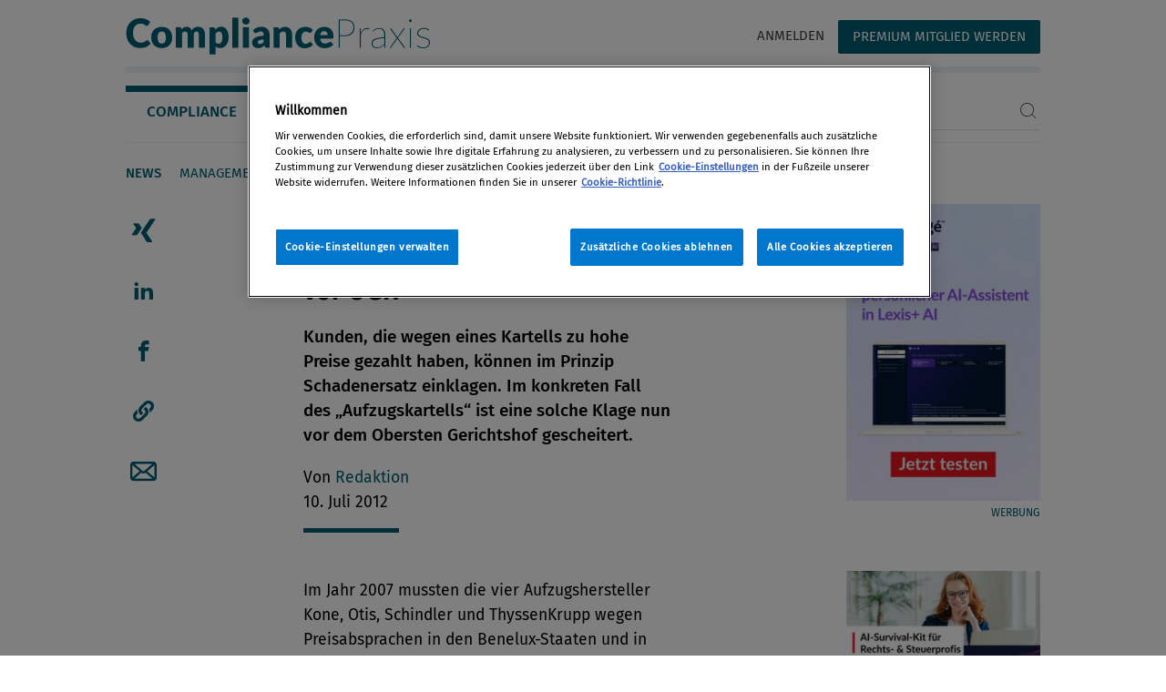

--- FILE ---
content_type: text/html; charset=UTF-8
request_url: https://www.compliance-praxis.at/Themen/Aktuelles_Meinung/Archiv/Aufzugskartell-_Schadenersatzklage_scheitert_vor_OGH.html
body_size: 41652
content:
<!DOCTYPE html>
<html lang="de">
    <head>
        <meta charset="utf-8">
<meta http-equiv="X-UA-Compatible" content="IE=edge">
<meta name="viewport" content="width=device-width, initial-scale=1">





                <title>Aufzugskartell: Schadenersatzklage scheitert vor OGH</title>
    

    <meta name="description" content="Kunden, die wegen eines Kartells zu hohe Preise gezahlt haben, können im Prinzip Schadenersatz einklagen. Im konkreten Fall des „Aufzugskartells“ ist eine solche Klage nun vor dem Obersten Gerichtshof gescheitert."/>

            <meta property="og:image" content=''/>
        <meta property="og:image:height" content=''/>
        <meta property="og:image:width" content=''/>
            <meta property="og:site_name" content="CompliancePraxis"/>
    <meta property="og:url" content="/Themen/Aktuelles_Meinung/Archiv/Aufzugskartell-_Schadenersatzklage_scheitert_vor_OGH.html"/>
    <meta property="og:type" content="website"/>
    <meta property="og:locale" content="de_DE">
    <meta property="og:description" content="Kunden, die wegen eines Kartells zu hohe Preise gezahlt haben, können im Prinzip Schadenersatz einklagen. Im konkreten Fall des „Aufzugskartells“ ist eine solche Klage nun vor dem Obersten Gerichtshof gescheitert."/>

        
        <link rel="stylesheet" href="/static/compliance_praxis/files/css/style.css" media="all" />
        



        <script>
 dataLayer = [
  	
	  {
		'userstate': "anonymous",
		'subscription': []
	  },{
		'authors': [],
		'rubrik': ["Aktuelles & Meinung"] 
	  }
 ];
</script>
<!-- Google Tag Manager -->
<script>(function(w,d,s,l,i){w[l]=w[l]||[];w[l].push(
{'gtm.start': new Date().getTime(),event:'gtm.js'}
);var f=d.getElementsByTagName(s)[0],
j=d.createElement(s),dl=l!='dataLayer'?'&l='+l:'';j.async=true;j.src=
'https://www.googletagmanager.com/gtm.js?id='+i+dl;f.parentNode.insertBefore(j,f);
})(window,document,'script','dataLayer','GTM-WBKNJT3');</script>
<!-- End Google Tag Manager --> 


        
            <!-- OneTrust Cookie-Einwilligungshinweis – Anfang für www.compliance-praxis.at -->
            <script type="text/javascript" src="https://cdn.cookielaw.org/consent/70839328-7d31-4945-a6e6-65bad7fb35af/OtAutoBlock.js" ></script>
            <script src="https://cdn.cookielaw.org/scripttemplates/otSDKStub.js"  type="text/javascript" charset="UTF-8" data-domain-script="70839328-7d31-4945-a6e6-65bad7fb35af" ></script>
            <script type="text/javascript">
                function OptanonWrapper() {
                 const acceptBtn = document.getElementById("accept-recommended-btn-handler");
                 		acceptBtn.style.marginBottom = "0px !important"
                 		const rejectAllBtn = document.querySelector(".ot-pc-refuse-all-handler");
                 		const confirmBtn = document.querySelector(".save-preference-btn-handler");
                 		//console.log(acceptBtn, rejectAllBtn, confirmBtn)
                 		const bottomBtnWrapper = document.querySelector(".ot-btn-container");
                 		bottomBtnWrapper.style.display = "flex";
                 		bottomBtnWrapper.style.justifyContent = "center";
                 		bottomBtnWrapper.style.flexWrap = "wrap";
                 		bottomBtnWrapper.insertBefore(acceptBtn, rejectAllBtn, confirmBtn);
                 }
            </script>
        

        <!-- OneTrust-Cookie-Einwilligungshinweis – Ende für www.compliance-praxis.at -->

        <!-- favicon -->
        <link rel="shortcut icon" type="image/png" href="/static/compliance_praxis/files/images/favicon-32x32.png" sizes="32x32" />
        <link rel="shortcut icon" type="image/png" href="/static/compliance_praxis/files/images/favicon-16x16.png" sizes="16x16" />
    </head>
    <body>
        <!-- Google Tag Manager (noscript) -->
<noscript><iframe src="https://www.googletagmanager.com/ns.html?id=GTM-WBKNJT3" height="0" width="0" style="display:none;visibility:hidden"></iframe></noscript>
<!-- End Google Tag Manager (noscript) -->


<div class="container-fluid outer cp-contentpage">
	<nav class="hide">
	<div id="Skipnavigation">Jumpnavigation:</div>
	<ul aria-labelledby="Skipnavigation" id="jumpnavigation">
		<li><a accesskey="0" href="#content">Zum Inhalt</a></li>
		<li><a accesskey="1" href="#mainnavigation">Zum Hauptmenü</a></li>
		<li><a accesskey="2" href="#login">Zum Login</a></li>
		<li><a accesskey="3" href="#footernavigation">Zur Fußleiste</a></li>
	</ul>
</nav>
<nav class="navbar position-sticky top">
	<div class="mr-auto">
		<button type="button" class="btn btn-sitemap" data-toggle="modal" data-target="#sitemap-modal" aria-label="Menü">
			<span class="icon-burger"></span>
		</button>
		<a href="/" class="go-home"><span class="icon-cp_logo"></span><span class="sr-only">Compliance Praxis</span></a>
	</div>
	<span class="sr-only">Servicenavigation</span>
    <ul class="nav d-flex d-md-flex justify-content-end col-12 col-sm-4 col-md-6">
        
<li class="nav-item">
    <a class="nav-link" href="/login">Anmelden</a>
</li>
<li class="nav-item">
    <a class="nav-link btn bg-blue-1 color-white" href="/registration-start">Premium Mitglied werden</a>
</li>

    </ul>
</nav>
<div class="page-top container-fluid">
	<span class="sr-only">Navigation</span>
<div class="tab-nav" id="mainnavigation">
	<div class="d-flex flex-column-reverse flex-sm-row">
		<ul class="nav nav-tabs" id="tabnavigation" role="tablist">
		
			
			<li class="nav-item" role="tab">
				<a class="nav-link active" id="Compliance-tab" href="/Themen/Startseite.html" role="tab" aria-controls="Compliance" aria-selected="true">Compliance</a>
			</li>
			
		
			
			<li class="nav-item" role="tab">
				<a class="nav-link" id="ESG-tab" href="/ESG/ESG-Start.html" role="tab" aria-controls="ESG" aria-selected="true">ESG</a>
			</li>
			
		
			
			<li class="nav-item" role="tab">
				<a class="nav-link" id="Events-tab" href="/events/Startseite.html" role="tab" aria-controls="Events" aria-selected="true">Events</a>
			</li>
			
		
			
			<li class="nav-item" role="tab">
				<a class="nav-link" id="Insider-tab" href="/Insider/Startseite.html" role="tab" aria-controls="Insider" aria-selected="true">Insider</a>
			</li>
			
		
		</ul>
		<div class="ml-auto searchtab d-flex align-items-end">
			<form class="search d-none d-md-block w-100 float-right" action='https://www.compliance-praxis.at/settings/Suchergebnis.html' method="GET">
				<div class="form-row align-items-center">
					<div class="col-auto w-100">
						<label class="sr-only" for="search-input">Suchbegriff eingeben</label>
						<div class="input-group border-bottom">
							<input type="text" class="form-control border-0 p-0" id="search-input" name="q">
							<div class="input-group-append border-0">
								<div class="input-group-text p-0 bg-transparent border-0">
									<button type="submit" class="btn btn-search p-0 bg-transparent border-0"><span class="icon-suche"></span></button>
								</div>
							</div>
						</div>
					</div>
				</div>
			</form>
		</div>
	</div>
	<div class="tab-content position-relative overflow-hidden bigger" id="NavTabContent">
		
		
		<div class="tab-pane fade show active" id="Compliance" role="tabpanel" aria-labelledby="Compliance-tab">
			<ul class="nav d-table-row">
			
			
			
				<li class="nav-item d-table-cell">
					<a class="nav-link text-nowrap bold" href="/Themen/Aktuelles_Meinung/Aktuelles_Meinung.html">News</a>
				</li>
			
			
			
				<li class="nav-item d-table-cell">
					<a class="nav-link text-nowrap" href="/Themen/Management_Organisation/Management_Organisation.html">Management &amp; Organisation</a>
				</li>
			
			
			
				<li class="nav-item d-table-cell">
					<a class="nav-link text-nowrap" href="/Themen/Recht_Haftung/Recht_Haftung.html">Recht &amp; Haftung</a>
				</li>
			
			
			
				<li class="nav-item d-table-cell">
					<a class="nav-link text-nowrap" href="/Themen/Internationales/Internationales.html">Internationales</a>
				</li>
			
			
			
				<li class="nav-item d-table-cell">
					<a class="nav-link text-nowrap" href="/Themen/Magazin/Magazinuebersicht.html">Magazin</a>
				</li>
			
			
			
				<li class="nav-item d-table-cell">
					<a class="nav-link text-nowrap" href="/Themen/Webinare_Videos/Webinare-Videos.html">Webinare &amp; Videos</a>
				</li>
			
			
			
			</ul>
		</div>
		
		
		
		<div class="tab-pane fade" id="ESG" role="tabpanel" aria-labelledby="ESG-tab">
			<ul class="nav d-table-row">
			
			
			
			</ul>
		</div>
		
		
		
		<div class="tab-pane fade" id="Events" role="tabpanel" aria-labelledby="Events-tab">
			<ul class="nav d-table-row">
			
				
	
		<li class="nav-item d-table-cell">
		
		<a class="nav-link text-nowrap event bold" data-target="202601" href="/events/Startseite.html#202601">Januar 2026</a>
		
		</li>
	
		<li class="nav-item d-table-cell">
		<span class="nav-link text-nowrap color-black ">Februar 2026</span>
		</li>
	
		<li class="nav-item d-table-cell">
		<span class="nav-link text-nowrap color-black ">März 2026</span>
		</li>
	
		<li class="nav-item d-table-cell">
		<span class="nav-link text-nowrap color-black ">April 2026</span>
		</li>
	
		<li class="nav-item d-table-cell">
		<span class="nav-link text-nowrap color-black ">Mai 2026</span>
		</li>
	
		<li class="nav-item d-table-cell">
		<span class="nav-link text-nowrap color-black ">Juni 2026</span>
		</li>
	
		<li class="nav-item d-table-cell">
		<span class="nav-link text-nowrap color-black ">Juli 2026</span>
		</li>
	
		<li class="nav-item d-table-cell">
		<span class="nav-link text-nowrap color-black ">August 2026</span>
		</li>
	
		<li class="nav-item d-table-cell">
		<span class="nav-link text-nowrap color-black ">ab September 2026</span>
		</li>
	
		<li class="nav-item d-table-cell">
		
		<a class="nav-link text-nowrap" href="/events/Archiv/Events.html">Archiv</a>
		
		
		</li>
	
	

			
			</ul>
		</div>
		
		
		
		<div class="tab-pane fade" id="Insider" role="tabpanel" aria-labelledby="Insider-tab">
			<ul class="nav d-table-row">
			
			
			
				<li class="nav-item d-table-cell">
					<a class="nav-link text-nowrap" href="/Insider/netzwerkpartner/Netzwerkpartner.html">Netzwerkpartner</a>
				</li>
			
			
			
				<li class="nav-item d-table-cell">
					<a class="nav-link text-nowrap" href="/Insider/Autorenservice/Autor-in-werden.html">Autor:in werden</a>
				</li>
			
			
			
			</ul>
		</div>
		
		
		<a href="#" class="icon-arrow-left position-absolute"></a>
		<a href="#" class="icon-arrow-right position-absolute"></a>
	</div>
</div>

</div>
<div class="modal fade pl-0 rounded-0 rounded-bottom" id="sitemap-modal" tabindex="-1" role="dialog" aria-labelledby="modalSitemap" aria-hidden="true">
	<div class="modal-dialog modal-fullsize h-100" role="document">
		<div class="modal-content modal-sm h-100">
			<div class="modal-header d-block">
				<button type="button" class="close" data-dismiss="modal" aria-label="Close">
					<span class="icon-close"><span class="sr-only">Navigation schliessen</span></span>
				</button>
				<span class="sr-only">Servicenavigation</span>
				<ul class="nav d-flex flex-column col-12" role="navigation">
                    
<li class="nav-item">
    <a class="nav-link" href="/login">Anmelden</a>
</li>
<li class="nav-item">
    <a class="nav-link pr-0" href="/registration-start">Premium Mitglied werden</a>
</li>

					<li class="nav-item">
						<form class="search w-100 float-right" action='https://www.compliance-praxis.at/settings/Suchergebnis.html' method="GET">
						<div class="form-row align-items-center">
							<div class="col-auto w-100">
								<label class="sr-only" for="search-input-b">Suchbegriff eingeben</label>
								<div class="input-group border-bottom">
									<input type="text" class="form-control border-0 p-0 bg-transparent" id="search-input-b" name="q" placeholder="Suche">
									<div class="input-group-append border-0">
										<div class="input-group-text p-0 bg-transparent border-0">
											<button type="submit" class="btn btn-search p-0 bg-transparent border-0"><span class="icon-suche"></span></button>
										</div>
									</div>
								</div>
							</div>
						</div>
					</form>
					</li>
				</ul>
			</div>
			<div class="modal-body">
				<ul class="nav flex-column" id="sitemap-tab" role="navigation" aria-orientation="vertical">
					
					<li class="nav-item">
					
					
						<a class="nav-link" id="sitemap-77-tab" data-toggle="pill" href="#sitemap-77" role="tab" aria-controls="sitemap-77" aria-selected="true"><span class="icon-arrow-right float-right"></span>Compliance</a>
					
					
					</li>
					
					<li class="nav-item">
					
					
						<a class="nav-link" href="/ESG/ESG-Start.html">ESG</a>
					
					
					</li>
					
					<li class="nav-item">
					
					<a class="nav-link" id="sitemap-64-tab" data-toggle="pill" href="#sitemap-64" role="tab" aria-controls="sitemap-64" aria-selected="true"><span class="icon-arrow-right float-right"></span>Events</a>
					
					</li>
					
					<li class="nav-item">
					
					
						<a class="nav-link" id="sitemap-67-tab" data-toggle="pill" href="#sitemap-67" role="tab" aria-controls="sitemap-67" aria-selected="true"><span class="icon-arrow-right float-right"></span>Insider</a>
					
					
					</li>
					
				</ul>
				<div class="tab-content subnav w-100" id="sitemap-tabContent">
				
					<ul class="flex-column tab-pane fade" id="sitemap-77" role="tabpanel" aria-labelledby="sitemap-77-tab">
						<li>
							<a class="nav-link close-tab-pane" href="#" data-controls="sitemap-77"><span class="icon-arrow-left"></span></a>
						</li>
						
						
						
						<li>
							<a class="nav-link text-nowrap" href="/Themen/Aktuelles_Meinung/Aktuelles_Meinung.html">News</a>
						</li>
						
						<li>
							<a class="nav-link text-nowrap" href="/Themen/Management_Organisation/Management_Organisation.html">Management &amp; Organisation</a>
						</li>
						
						<li>
							<a class="nav-link text-nowrap" href="/Themen/Recht_Haftung/Recht_Haftung.html">Recht &amp; Haftung</a>
						</li>
						
						<li>
							<a class="nav-link text-nowrap" href="/Themen/Internationales/Internationales.html">Internationales</a>
						</li>
						
						<li>
							<a class="nav-link text-nowrap" href="/Themen/Magazin/Magazinuebersicht.html">Magazin</a>
						</li>
						
						<li>
							<a class="nav-link text-nowrap" href="/Themen/Webinare_Videos/Webinare-Videos.html">Webinare &amp; Videos</a>
						</li>
						
						
					</ul>
				
					<ul class="flex-column tab-pane fade" id="sitemap-380" role="tabpanel" aria-labelledby="sitemap-380-tab">
						<li>
							<a class="nav-link close-tab-pane" href="#" data-controls="sitemap-380"><span class="icon-arrow-left"></span></a>
						</li>
						
						
						
						
					</ul>
				
					<ul class="flex-column tab-pane fade" id="sitemap-64" role="tabpanel" aria-labelledby="sitemap-64-tab">
						<li>
							<a class="nav-link close-tab-pane" href="#" data-controls="sitemap-64"><span class="icon-arrow-left"></span></a>
						</li>
						
							
	
		<li class="nav-item">
		
		<a class="nav-link text-nowrap event bold" data-target="202601" href="/events/Startseite.html#202601">Januar 2026</a>
		
		</li>
	
		<li class="nav-item">
		<span class="nav-link text-nowrap color-black ">Februar 2026</span>
		</li>
	
		<li class="nav-item">
		<span class="nav-link text-nowrap color-black ">März 2026</span>
		</li>
	
		<li class="nav-item">
		<span class="nav-link text-nowrap color-black ">April 2026</span>
		</li>
	
		<li class="nav-item">
		<span class="nav-link text-nowrap color-black ">Mai 2026</span>
		</li>
	
		<li class="nav-item">
		<span class="nav-link text-nowrap color-black ">Juni 2026</span>
		</li>
	
		<li class="nav-item">
		<span class="nav-link text-nowrap color-black ">Juli 2026</span>
		</li>
	
		<li class="nav-item">
		<span class="nav-link text-nowrap color-black ">August 2026</span>
		</li>
	
		<li class="nav-item">
		<span class="nav-link text-nowrap color-black ">ab September 2026</span>
		</li>
	
		<li class="nav-item">
		
		<a class="nav-link text-nowrap" href="/events/Archiv/Events.html">Archiv</a>
		
		
		</li>
	
	

						
					</ul>
				
					<ul class="flex-column tab-pane fade" id="sitemap-67" role="tabpanel" aria-labelledby="sitemap-67-tab">
						<li>
							<a class="nav-link close-tab-pane" href="#" data-controls="sitemap-67"><span class="icon-arrow-left"></span></a>
						</li>
						
						
						
						<li>
							<a class="nav-link text-nowrap" href="/Insider/netzwerkpartner/Netzwerkpartner.html">Netzwerkpartner</a>
						</li>
						
						<li>
							<a class="nav-link text-nowrap" href="/Insider/Autorenservice/Autor-in-werden.html">Autor:in werden</a>
						</li>
						
						
					</ul>
				
				</div>
				
<ul class="nav flex-column service-navigation" role="navigation" aria-orientation="vertical">

  <li class="nav-item">
    <a class="nav-link" href="/Themen/Startseite.html">Home</a>
  </li>

  <li class="nav-item">
    <a class="nav-link" href="https://www.lexisnexis.at/ueber-uns/lexisnexis-oesterreich/">Unternehmen</a>
  </li>

  <li class="nav-item">
    <a class="nav-link" href="/footer/Mediadaten/Mediadaten.html">Mediadaten</a>
  </li>

  <li class="nav-item">
    <a class="nav-link" href="https://www.compliance-praxis.at/registration-start">Premium-Mitgliedschaft</a>
  </li>

  <li class="nav-item">
    <a class="nav-link" href="/Insider/unternehmen/Sonstige/LexisNexisOesterreich.html">Kontakt</a>
  </li>

  <li class="nav-item">
    <a class="nav-link" href="https://www.lexisnexis.at/agb/">AGB</a>
  </li>

  <li class="nav-item">
    <a class="nav-link" href="https://www.lexisnexis.at/impressum/">Impressum</a>
  </li>

  <li class="nav-item">
    <a class="nav-link" href="https://www.lexisnexis.com/global/privacy/de/privacy-policy-at.page">Datenschutz</a>
  </li>

</ul>


			</div>
		</div>
	</div>
</div>
	
	<article class="content v-spacer">
		<span class="sr-only">Seiteninhalt</span>
		<div class="row">
			<div class="col-12 col-xl-9">

				
				<div class="content">
					<div class="share-bar social-media position-relative is-sticky d-flex flex-row flex-lg-column" role="tablist">
	<div role="tab">
<a href="javascript:void(window.open('https://www.xing.com/spi/shares/new?url=https%3A%2F%2Fwww.compliance-praxis.at%2FThemen%2FAktuelles_Meinung%2FArchiv%2FAufzugskartell-_Schadenersatzklage_scheitert_vor_OGH.html&follow_url=https%3A%2F%2Fwww.xing.com%2Fcompanies%2Flexisnexisgmbh','sharer','toolbar=0,status=0,width=626,height=400'))">
	<span class="icon-xing">
			<span class="sr-only">Artikel auf Xing teilen</span>
		</span>
	</a>
</div>
<div role="tab">
<a href="javascript:void(window.open('https://www.linkedin.com/shareArticle?mini=true&url=https%3A%2F%2Fwww.compliance-praxis.at%2FThemen%2FAktuelles_Meinung%2FArchiv%2FAufzugskartell-_Schadenersatzklage_scheitert_vor_OGH.html&title=Aufzugskartell%3A%20Schadenersatzklage%20scheitert%20vor%20OGH','sharer','toolbar=0,status=0,width=626,height=400'))">
	<span class="icon-linkedin">
			<span class="sr-only">Artikel auf linkedIn teilen</span>
		</span>
	</a>
</div>
<div role="tab">
<a href="javascript:void(window.open('https://www.facebook.com/sharer/sharer.php?u=https%3A%2F%2Fwww.compliance-praxis.at%2FThemen%2FAktuelles_Meinung%2FArchiv%2FAufzugskartell-_Schadenersatzklage_scheitert_vor_OGH.html','sharer','toolbar=0,status=0,width=626,height=400'))">
	<span class="icon-facebook">
			<span class="sr-only">Artikel auf Facebook teilen</span>
		</span>
	</a>
</div>
<div role="tab">
	<a tabindex="0" role="button" data-trigger="focus" data-toggle="popover" data-container="body" data-placement="right" data-content="Erfolgreich in die Zwischenablage kopiert" class="icon-linkkopieren">
		<span class="sr-only">Artikellink kopieren</span>
	</a>
</div>
<div role="tab">
<a href="mailto:?subject=Aufzugskartell%3A%20Schadenersatzklage%20scheitert%20vor%20OGH%20-%20LexisNexis&body=Aufzugskartell%3A%20Schadenersatzklage%20scheitert%20vor%20OGH%0A%0AKunden%2C%20die%20wegen%20eines%20Kartells%20zu%20hohe%20Preise%20gezahlt%20haben%2C%20k%C3%B6nnen%20im%20Prinzip%20Schadenersatz%20einklagen.%20Im%20konkreten%20Fall%20des%20%E2%80%9EAufzugskartells%E2%80%9C%20ist%20eine%20solche%20Klage%20nun%20vor%20dem%20Obersten%20Gerichtshof%20gescheitert.%0A%0Ahttps%3A%2F%2Fwww.compliance-praxis.at%2FThemen%2FAktuelles_Meinung%2FArchiv%2FAufzugskartell-_Schadenersatzklage_scheitert_vor_OGH.html">
	<span class="icon-mail">
			<span class="sr-only">Artikel per Mail teilen</span>
		</span>
	</a>
</div>
</div>

					<!-- content -->
					<section class="main">
						<h1 class="contentheader ">Aufzugskartell: Schadenersatzklage scheitert vor OGH</h1>
						<div class="teaser ">
						Kunden, die wegen eines Kartells zu hohe Preise gezahlt haben, können im Prinzip Schadenersatz einklagen. Im konkreten Fall des „Aufzugskartells“ ist eine solche Klage nun vor dem Obersten Gerichtshof gescheitert.
						</div>
						<div class="info">Von <a href="https://www.compliance-praxis.at/Insider/Menschen/Person.html?pid=7b2a8f0b73bf4827ae0d2001cbf98b59">   Redaktion </a>
<br>10. Juli 2012</div>
						<div class="text">
						<p> Im Jahr 2007 mussten die vier Aufzugshersteller Kone, Otis, Schindler und ThyssenKrupp wegen Preisabsprachen in den Benelux-Staaten und in Deutschland 992 Mio. Euro an Bußgeldern bezahlen. Auch in Österreich bestand das Aufzugs- und Fahrtreppenkartell über Jahre. Das von der Bundeswettbewerbsbehörde 2008 verhängte Bußgeld belief sich hier auf insgesamt über 75 Mio. Euro. Über möglicherweise eingetretene Schäden gibt es nur Schätzungen. Der Kartellrechtsexperte der Wirtschaftskanzlei Binder Grösswang, Raoul Hoffer, bezifferte den Schaden in ganz Österreich gegenüber der Tageszeitung „Presse“ auf „200 bis 250 Mio. Euro“. </p> 
<p> Diverse Immobilienbesitzer strengten in der Folge Schadenersatzprozesse gegen die Mitglieder des Kartells an, weil sie für die Errichtung und Wartung bzw. Reparatur von Liftanlagen zu hohe Preise bezahlt hätten. </p> 
<p> Nun ist vor dem Obersten Gerichtshof (OGH) eine solche Klage gescheitert. Eine Immobilienfirma mit großem Zinshausbestand in Österreich forderte rund 147.000 Euro Schadenersatz von einem Mitglied des damaligen Aufzugskartells sowie die Feststellung der Haftung der beklagten Partei für alle weiteren Schäden aus ihrer Teilnahme am Kartell. Dieses Feststellungsbegehren wurde mit 35.000 Euro bewertet. Konkret geht es in der Klage um die Neuerrichtung von elf Liftanlagen und um die Wartung bzw. Reparatur von 16 Liftanlagen. </p> 
<h2>Schaden konnte nicht nachgewiesen werden</h2> 
<p> Die Richter des OGH wiesen das Begehren ab. Denn auch bei „Verletzung eines Schutzgesetzes (hier: Kartellrechtsverstoß)“ habe der Geschädigte den Eintritt des Schadens und dessen Höhe zu „behaupten und zu beweisen“, so die Richter. </p> 
<p> Dieser Nachweis ist der klagenden Partei nicht gelungen. Denn da die den jeweiligen Aufträgen zugrundeliegenden Verträge nicht mehr zur Verfügung standen, stützte die Klage Ihre Forderungen auf statistische Schätzungen. Das ist dem OGH zu wenig: Ohne die Feststellung der in jedem Einzelfall tatsächlich bezahlten Preise fehle es an einem „wesentlichen Bezugspunkt für die Berechnung der Schadenshöhe“. Eine pauschale Schätzung des Schadens komme auch nicht in Frage, da es angesichts der Vielgestaltigkeit der Aufzugsanlagen an einem einheitlichen „Marktpreis“ fehlt. </p> 
<p> Auch eine objektiv-abstrakte Schadensberechnung scheidet aus, weil „der Schaden nicht als Sachschaden auftrat, sondern im Entstehen einer Verbindlichkeit bestand“. </p> 
<p> (LexisNexis Rechtsredaktion, kp) </p>
						<div class="footnote v-spacer footnote-editor-preview d-none"></div>

						<div>
<div class="card autoren">
	<h2>Autoren</h2>
	
	
<div class="d-none">{&quot;uuid&quot;:&quot;7b2a8f0b73bf4827ae0d2001cbf98b59&quot;,&quot;username&quot;:&quot;-Redaktion@autorenprofil.at&quot;,&quot;firstname&quot;:&quot; &quot;,&quot;lastname&quot;:&quot;Redaktion&quot;,&quot;emailAddress&quot;:&quot;-Redaktion@autorenprofil.at&quot;,&quot;created&quot;:&quot;2020-07-28T16:06:44.777Z&quot;,&quot;edited&quot;:&quot;2023-12-05T08:43:48.584Z&quot;,&quot;fullname&quot;:&quot;  Redaktion&quot;,&quot;salutation&quot;:&quot;&quot;,&quot;pretitle&quot;:&quot;&quot;,&quot;posttitle&quot;:&quot;&quot;,&quot;companyname&quot;:&quot;&quot;,&quot;companylink&quot;:&quot;http://compliance.lexisnexis.at/Insider/unternehmen/Sonstige/LexisNexisOesterreich.html&quot;,&quot;premium&quot;:false,&quot;website&quot;:&quot;www.lexisnexis.at&quot;,&quot;vita&quot;:&quot;Die LexisNexis Österreich &amp; Compliance Praxis-Redaktion versorgt Sie regelmäßig mit aktuellen News und Informationen aus der Compliance-Welt. Unser Ziel ist es, Ihre tägliche Arbeit bestmöglich zu unterstützen. Bitte lassen Sie uns jederzeit Ihr wertvolles Feedback zukommen.&quot;,&quot;linkedin&quot;:&quot;https://www.linkedin.com/company/lexisnexis-%C3%B6sterreich/&quot;,&quot;facebook&quot;:&quot;https://www.facebook.com/LexisNexisAT&quot;,&quot;jet_abo&quot;:&quot;&quot;,&quot;open&quot;:true,&quot;opencompany&quot;:&quot;LexisNexis Österreich&quot;,&quot;openemail&quot;:&quot;kundenservice@lexisnexis.at&quot;,&quot;profilephoto&quot;:{&quot;uuid&quot;:&quot;46037a30930a4f62b6bd4469943497d2&quot;,&quot;path&quot;:&quot;/782_632_LN_Logo_RGB_Primary_Full-Color_Positive.jpg&quot;,&quot;fields&quot;:{&quot;name&quot;:&quot;782_632_LN_Logo_RGB_Primary_Full-Color_Positive.jpg&quot;,&quot;description&quot;:&quot;LexisNexis Österreich&quot;}},&quot;path&quot;:&quot;https://www.compliance-praxis.at/Insider/Menschen/Person.html?pid&#x3D;7b2a8f0b73bf4827ae0d2001cbf98b59&quot;}</div>

<div class="no-gutters d-flex flex-column flex-sm-row">
	<div class="flex-grow-1 flex-sm-shrink-1">
		

<img src="/cpusers/image/800/800/prop/782_632_LN_Logo_RGB_Primary_Full-Color_Positive.jpg" class="card-img" alt="782_632_LN_Logo_RGB_Primary_Full-Color_Positive.jpg" title="© LexisNexis Österreich">
	</div>
	<div class="w-100 card-body">
		<h3 class="card-title"><a href="https://www.compliance-praxis.at/Insider/Menschen/Person.html?pid=7b2a8f0b73bf4827ae0d2001cbf98b59">  Redaktion </a>
</h3>
		<p class="card-text">Die LexisNexis Österreich &amp; Compliance Praxis-Redaktion versorgt Sie regelmäßig mit aktuellen News und Informationen aus der Compliance-Welt. Unser Ziel ist es, Ihre tägliche Arbeit bestmöglich zu ...</p>
	</div>
</div>

	
	<div class="d-none">{&quot;name&quot;:&quot;Aufzugskartell: Schadenersatzklage scheitert vor OGH&quot;,&quot;contenttype&quot;:&quot;text/html&quot;,&quot;templateName&quot;:&quot;content-page&quot;,&quot;headmeta&quot;:&quot;&lt;meta charset&#x3D;\&quot;utf-8\&quot;&gt;\n&lt;meta http-equiv&#x3D;\&quot;X-UA-Compatible\&quot; content&#x3D;\&quot;IE&#x3D;edge\&quot;&gt;\n&lt;meta name&#x3D;\&quot;viewport\&quot; content&#x3D;\&quot;width&#x3D;device-width, initial-scale&#x3D;1\&quot;&gt;\n\n\n\n\n\n                &lt;title&gt;Aufzugskartell: Schadenersatzklage scheitert vor OGH&lt;/title&gt;\n    \n\n    &lt;meta name&#x3D;\&quot;description\&quot; content&#x3D;\&quot;Kunden, die wegen eines Kartells zu hohe Preise gezahlt haben, können im Prinzip Schadenersatz einklagen. Im konkreten Fall des „Aufzugskartells“ ist eine solche Klage nun vor dem Obersten Gerichtshof gescheitert.\&quot;/&gt;\n\n            &lt;meta property&#x3D;\&quot;og:image\&quot; content&#x3D;&#x27;&lt;eval&gt;{cpConfigLoader \&quot;global\&quot; \&quot;ogimagefallback\&quot;}&lt;/eval&gt;&#x27;/&gt;\n        &lt;meta property&#x3D;\&quot;og:image:height\&quot; content&#x3D;&#x27;&lt;eval&gt;{cpConfigLoader \&quot;global\&quot; \&quot;ogimagefallbackwidth\&quot;}&lt;/eval&gt;&#x27;/&gt;\n        &lt;meta property&#x3D;\&quot;og:image:width\&quot; content&#x3D;&#x27;&lt;eval&gt;{cpConfigLoader \&quot;global\&quot; \&quot;ogimagefallbackheight\&quot;}&lt;/eval&gt;&#x27;/&gt;\n            &lt;meta property&#x3D;\&quot;og:site_name\&quot; content&#x3D;\&quot;CompliancePraxis\&quot;/&gt;\n    &lt;meta property&#x3D;\&quot;og:url\&quot; content&#x3D;\&quot;/Themen/Aktuelles_Meinung/Archiv/Aufzugskartell-_Schadenersatzklage_scheitert_vor_OGH.html\&quot;/&gt;\n    &lt;meta property&#x3D;\&quot;og:type\&quot; content&#x3D;\&quot;website\&quot;/&gt;\n    &lt;meta property&#x3D;\&quot;og:locale\&quot; content&#x3D;\&quot;de_DE\&quot;&gt;\n    &lt;meta property&#x3D;\&quot;og:description\&quot; content&#x3D;\&quot;Kunden, die wegen eines Kartells zu hohe Preise gezahlt haben, können im Prinzip Schadenersatz einklagen. Im konkreten Fall des „Aufzugskartells“ ist eine solche Klage nun vor dem Obersten Gerichtshof gescheitert.\&quot;/&gt;\n&quot;,&quot;title&quot;:&quot;Aufzugskartell: Schadenersatzklage scheitert vor OGH&quot;,&quot;teaser&quot;:&quot;Kunden, die wegen eines Kartells zu hohe Preise gezahlt haben, können im Prinzip Schadenersatz einklagen. Im konkreten Fall des „Aufzugskartells“ ist eine solche Klage nun vor dem Obersten Gerichtshof gescheitert.&quot;,&quot;pagecontent&quot;:&quot;&lt;p&gt; Im Jahr 2007 mussten die vier Aufzugshersteller Kone, Otis, Schindler und ThyssenKrupp wegen Preisabsprachen in den Benelux-Staaten und in Deutschland 992 Mio. Euro an Bußgeldern bezahlen. Auch in Österreich bestand das Aufzugs- und Fahrtreppenkartell über Jahre. Das von der Bundeswettbewerbsbehörde 2008 verhängte Bußgeld belief sich hier auf insgesamt über 75 Mio. Euro. Über möglicherweise eingetretene Schäden gibt es nur Schätzungen. Der Kartellrechtsexperte der Wirtschaftskanzlei Binder Grösswang, Raoul Hoffer, bezifferte den Schaden in ganz Österreich gegenüber der Tageszeitung „Presse“ auf „200 bis 250 Mio. Euro“. &lt;/p&gt; \n&lt;p&gt; Diverse Immobilienbesitzer strengten in der Folge Schadenersatzprozesse gegen die Mitglieder des Kartells an, weil sie für die Errichtung und Wartung bzw. Reparatur von Liftanlagen zu hohe Preise bezahlt hätten. &lt;/p&gt; \n&lt;p&gt; Nun ist vor dem Obersten Gerichtshof (OGH) eine solche Klage gescheitert. Eine Immobilienfirma mit großem Zinshausbestand in Österreich forderte rund 147.000 Euro Schadenersatz von einem Mitglied des damaligen Aufzugskartells sowie die Feststellung der Haftung der beklagten Partei für alle weiteren Schäden aus ihrer Teilnahme am Kartell. Dieses Feststellungsbegehren wurde mit 35.000 Euro bewertet. Konkret geht es in der Klage um die Neuerrichtung von elf Liftanlagen und um die Wartung bzw. Reparatur von 16 Liftanlagen. &lt;/p&gt; \n&lt;h2&gt;Schaden konnte nicht nachgewiesen werden&lt;/h2&gt; \n&lt;p&gt; Die Richter des OGH wiesen das Begehren ab. Denn auch bei „Verletzung eines Schutzgesetzes (hier: Kartellrechtsverstoß)“ habe der Geschädigte den Eintritt des Schadens und dessen Höhe zu „behaupten und zu beweisen“, so die Richter. &lt;/p&gt; \n&lt;p&gt; Dieser Nachweis ist der klagenden Partei nicht gelungen. Denn da die den jeweiligen Aufträgen zugrundeliegenden Verträge nicht mehr zur Verfügung standen, stützte die Klage Ihre Forderungen auf statistische Schätzungen. Das ist dem OGH zu wenig: Ohne die Feststellung der in jedem Einzelfall tatsächlich bezahlten Preise fehle es an einem „wesentlichen Bezugspunkt für die Berechnung der Schadenshöhe“. Eine pauschale Schätzung des Schadens komme auch nicht in Frage, da es angesichts der Vielgestaltigkeit der Aufzugsanlagen an einem einheitlichen „Marktpreis“ fehlt. &lt;/p&gt; \n&lt;p&gt; Auch eine objektiv-abstrakte Schadensberechnung scheidet aus, weil „der Schaden nicht als Sachschaden auftrat, sondern im Entstehen einer Verbindlichkeit bestand“. &lt;/p&gt; \n&lt;p&gt; (LexisNexis Rechtsredaktion, kp) &lt;/p&gt;&quot;,&quot;sidecolumn&quot;:null,&quot;storiesmain&quot;:null,&quot;storiesoverview&quot;:null,&quot;headerimage&quot;:&quot;&quot;,&quot;headertitle&quot;:&quot;&lt;h1 class&#x3D;\&quot;contentheader \&quot;&gt;Aufzugskartell: Schadenersatzklage scheitert vor OGH&lt;/h1&gt;&quot;,&quot;stoerercontainer&quot;:null,&quot;stoerercontainer2&quot;:null,&quot;stoererwerbebanner&quot;:&quot;&quot;,&quot;insiderheads&quot;:null,&quot;overviewunternehmenimage&quot;:null,&quot;overviewunternehmentitle&quot;:null,&quot;buttonviewall1&quot;:null,&quot;buttonviewall2&quot;:null,&quot;superelement&quot;:null,&quot;topstory&quot;:null,&quot;netzwerkpartnerlogoleiste&quot;:&quot;&quot;,&quot;metadata&quot;:&quot;&lt;div class&#x3D;\&quot;info\&quot;&gt;&lt;eval&gt;&gt;partials/themes-startpage/newsauthors data&#x3D;(renderNewsAuthors \&quot;26\&quot; userinfo)&lt;/eval&gt;\n&lt;br&gt;10. Juli 2012&lt;/div&gt;&quot;,&quot;footnotes&quot;:&quot;&lt;div class&#x3D;\&quot;footnote v-spacer footnote-editor-preview d-none\&quot;&gt;&lt;/div&gt;\n&quot;,&quot;eventsmain&quot;:null,&quot;eventsoverview&quot;:null,&quot;eventsoverviewjson&quot;:null,&quot;event&quot;:&quot;&quot;,&quot;eventdates&quot;:&quot;000-000&quot;,&quot;footer&quot;:&quot;&lt;footer class&#x3D;\&quot;d-flex flex-column flex-xl-row\&quot;&gt;\n\t&lt;span class&#x3D;\&quot;sr-only\&quot;&gt;Footer&lt;/span&gt;\n\t&lt;ul class&#x3D;\&quot;nav footer-nav flex-row pb-4 pb-xl-0 w-100\&quot; id&#x3D;\&quot;footernavigation\&quot; role&#x3D;\&quot;navigation\&quot;&gt;\n\t\t\t\t\t\t\t&lt;/ul&gt;\n\t&lt;div class&#x3D;\&quot;copyright flex-md-shrink-1 text-left text-md-right\&quot;&gt;\n\t\t\t\t&lt;img src&#x3D;\&quot;/static/compliance_praxis/files/images/LexisNexis.png\&quot; alt&#x3D;\&quot;LexisNexis\&quot;&gt;\n\t\t&lt;p&gt;&lt;/p&gt;\t&lt;/div&gt;\n&lt;/footer&gt;\n&quot;,&quot;footerglobal&quot;:&quot;&lt;eval&gt;{cpConfigLoader \&quot;global\&quot; \&quot;footer\&quot;}&lt;/eval&gt;&quot;,&quot;footerjson&quot;:null,&quot;onetrust&quot;:null,&quot;ogimagefallback&quot;:null,&quot;ogimagefallbackheight&quot;:null,&quot;ogimagefallbackwidth&quot;:null,&quot;cpcouponlist&quot;:null,&quot;taggedthemes&quot;:[&quot;Industrie&quot;,&quot;Kartellrecht&quot;,&quot;Ombudsmann&quot;,&quot;Embargos&quot;,&quot;Überwachung&quot;],&quot;taggedcategories&quot;:[&quot;Aktuelles &amp; Meinung&quot;],&quot;taggedorganizers&quot;:[],&quot;taggedexhibitors&quot;:[],&quot;taggedlecturers&quot;:[],&quot;taggedmoderators&quot;:[],&quot;taggedparticipants&quot;:[],&quot;taggedauthors&quot;:[&quot;26&quot;],&quot;taggedmagazine&quot;:[],&quot;taggedmagazinepage&quot;:&quot;&quot;,&quot;taggedadvertorial&quot;:[],&quot;taggingcontainer&quot;:null,&quot;authorsdetails&quot;:&quot;&lt;div&gt;&lt;eval&gt;&gt;partials/content-page/authorsdetails&lt;/eval&gt;&lt;/div&gt;&quot;,&quot;participantsdetails&quot;:null,&quot;contactsdetails&quot;:null,&quot;portalapp&quot;:&quot;cpshop,cprelatedarticles,&quot;,&quot;sidecolumninsider&quot;:null,&quot;sidecolumnthemen&quot;:null,&quot;sidecolumnevents&quot;:null,&quot;sidecolumnglobal&quot;:&quot;\t&lt;eval&gt;{cpConfigLoader \&quot;stoerer\&quot; \&quot;sidecolumnthemen\&quot;}&lt;/eval&gt;\n\t\t\t\t\t\t&lt;eval&gt;&gt; partials/applications/cprelatedarticles applicationtag&#x3D;\&quot;cprelatedarticles\&quot;&lt;/eval&gt;\n\t\t\t&quot;,&quot;sidecolumntop&quot;:&quot;&lt;div class&#x3D;\&quot;row\&quot;&gt;&lt;/div&gt;&quot;,&quot;sidecolumnbottom&quot;:&quot;&lt;div class&#x3D;\&quot;row\&quot;&gt;&lt;/div&gt;&quot;,&quot;premium&quot;:null,&quot;oecov&quot;:null,&quot;textimage&quot;:null,&quot;upcompanytaggedevents&quot;:null,&quot;upcompanyadvertorialarticles&quot;:null,&quot;personprofile&quot;:null,&quot;cms_id&quot;:2448,&quot;usermodule&quot;:null,&quot;cpuseraccount&quot;:null,&quot;meshroles&quot;:[&quot;anonymous&quot;],&quot;taggingusers&quot;:null,&quot;magentoshopapp&quot;:&quot;\n&quot;} </div>
	<div class="d-none">
    
    </div>
    </div>


</div>
						</div>
					</section>
					<!-- /content -->
				</div>

			</div>
			<!-- aside -->
			<aside class="d-lg-flex d-xl-inline col-xl-3">
				<div class="position-relative overflow-hidden">
					<div class="row"></div>
						<div class="row"><div class="stoerer col-12 col-sm-6 col-lg-6 col-xl-12 h-auto">	<a href="https://www.lexisnexis.at/produkte/lexis-plus-ai-3-2-2/?utm_medium=cop&utm_campaign=launch%20Cop%20utm%20lexis+ai">			<div class="card text-center lazy" style="background:transparent url(https://www.compliance-praxis.at/GenticsImageStore/458/auto/prop/Themen/ProtegeinLexis-AI__Copmittel.jpg) repeat-x top left;overflow:hidden;">
			<img src="https://www.compliance-praxis.at/GenticsImageStore/458/auto/prop/Themen/ProtegeinLexis-AI__Copmittel.jpg" class="card-img" alt="${backgroundimage.object.alt}">
		</div>
		<div class="smallfont text-uppercase v-spacer text-right">Werbung</div>
		</a></div><div class="stoerer col-12 col-sm-6 col-lg-6 col-xl-12 h-auto">	<a href="https://www.lexisnexis.at/lexisplusai_insider/?utm_source=cop&utm_medium=banner&utm_campaign=insider_cop_managementundorga">			<div class="card text-center lazy" style="background:transparent url(https://www.compliance-praxis.at/GenticsImageStore/458/auto/prop/Insidersujet_NEU_CoP_klein.png) repeat-x top left;overflow:hidden;">
			<img src="https://www.compliance-praxis.at/GenticsImageStore/458/auto/prop/Insidersujet_NEU_CoP_klein.png" class="card-img" alt="Lexis+ AI Insider Programm">
		</div>
		<div class="smallfont text-uppercase v-spacer text-right">Werbung</div>
		</a></div></div>
						
	<div class="v-spacer row linklist">
		<h2 class="col-12">Ähnliche Artikel</h2>
		
			<div class="col-12 col-md-6 col-xl-12">
				<div class="card labeled v-spacer ">
					<div class=" card-body">
						<div class="label">Aktuelles & Meinung </div>
						<div class="d-flex w-100">
							<div class="w-100">
								<h2 class="card-title ">
                                    
                                    <a href="/Themen/Aktuelles_Meinung/Archiv/Phosphat-Kartell-_EuGH_bestaetigt_Millionenbusse_gegen_Roul.html">Phosphat-Kartell: EuGH bestätigt Millionenbuße gegen Roullier-Gruppe</a></h2>
							</div>
						</div>
					</div>
				</div>
			</div>
		
			<div class="col-12 col-md-6 col-xl-12">
				<div class="card labeled v-spacer ">
					<div class=" card-body">
						<div class="label">Aktuelles & Meinung </div>
						<div class="d-flex w-100">
							<div class="w-100">
								<h2 class="card-title ">
                                    
                                    <a href="/Themen/Aktuelles_Meinung/Archiv/Flachglass-Kartell-_EuGH_senkt_Geldbusse_fuer_Guardian_deut.html">Flachglass-Kartell: EuGH senkt Geldbuße für Guardian deutlich</a></h2>
							</div>
						</div>
					</div>
				</div>
			</div>
		
			<div class="col-12 col-md-6 col-xl-12">
				<div class="card labeled v-spacer ">
					<div class=" card-body">
						<div class="label">Aktuelles & Meinung </div>
						<div class="d-flex w-100">
							<div class="w-100">
								<h2 class="card-title ">
                                    
                                    <a href="/Themen/Aktuelles_Meinung/Archiv/EUGH_hebelt_Kartellstrafen_der_Kommission_aus.html">EUGH hebelt Kartellstrafen der Kommission aus</a></h2>
							</div>
						</div>
					</div>
				</div>
			</div>
		
			<div class="col-12 col-md-6 col-xl-12">
				<div class="card labeled v-spacer ">
					<div class=" card-body">
						<div class="label">Aktuelles & Meinung </div>
						<div class="d-flex w-100">
							<div class="w-100">
								<h2 class="card-title ">
                                    
                                    <a href="/Themen/Aktuelles_Meinung/Archiv/Kartellbusse-_EuG_kippt_Kommissionsentscheidung.html">Kartellbuße: EuG kippt Kommissionsentscheidung</a></h2>
							</div>
						</div>
					</div>
				</div>
			</div>
		
	</div>

			
					<div class="row"></div>
				</div>
			</aside>
			<!-- /aside -->
		</div>
	</article>
	
	<footer class="d-flex flex-column flex-xl-row">
	<span class="sr-only">Footer</span>
	<ul class="nav footer-nav flex-row pb-4 pb-xl-0 w-100" id="footernavigation" role="navigation">
									<li class="nav-item">
    				<a class="nav-link" href="/Themen/Startseite.html">Home</a>
    			</li>
			<li class="nav-item">
    				<a class="nav-link" href="https://www.lexisnexis.at/ueber-uns/lexisnexis-oesterreich/">Unternehmen</a>
    			</li>
			<li class="nav-item">
    				<a class="nav-link" href="/footer/Mediadaten/Mediadaten.html">Mediadaten</a>
    			</li>
			<li class="nav-item">
    				<a class="nav-link" href="https://www.compliance-praxis.at/registration-start">Premium-Mitgliedschaft</a>
    			</li>
			<li class="nav-item">
    				<a class="nav-link" href="/Insider/unternehmen/Sonstige/LexisNexisOesterreich.html">Kontakt</a>
    			</li>
			<li class="nav-item">
    				<a class="nav-link" href="https://www.lexisnexis.at/agb/">AGB</a>
    			</li>
			<li class="nav-item">
    				<a class="nav-link" href="https://www.lexisnexis.at/impressum/">Impressum</a>
    			</li>
			<li class="nav-item">
    				<a class="nav-link" href="https://www.lexisnexis.com/global/privacy/de/privacy-policy-at.page">Datenschutz</a>
    			</li>

		<li class="nav-item">
			<a class="ot-sdk-show-settings nav-link" style="cursor: pointer;">Cookie-Einstellungen</a>
		</li>
					</ul>
	<div class="copyright flex-md-shrink-1 text-left text-md-right">
				<img src="/static/compliance_praxis/files/images/LexisNexis.png" alt="LexisNexis">
		<p>Copyright © 2020 LexisNexis,<br>a division of Reed Elsevier Inc.<br>All rights reserved.</p>	</div>
</footer>


	
</div>

		<script src="/static/compliance_praxis/files/js/scripts.js"></script>

	</body>
</html>


